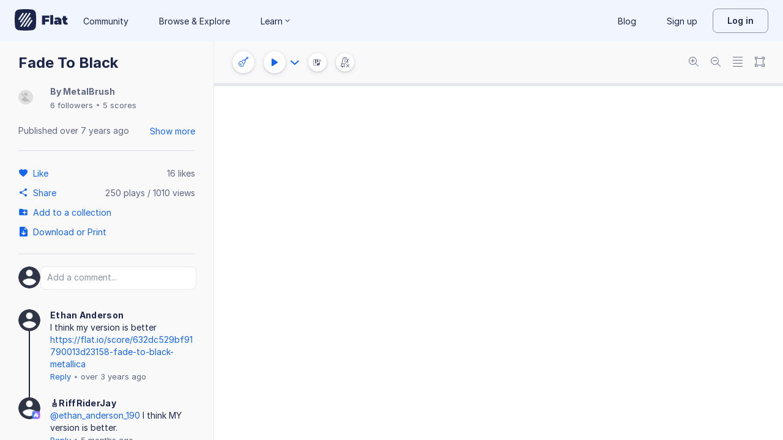

--- FILE ---
content_type: text/html; charset=utf-8
request_url: https://flat.io/score/5ad74a10eb83a610defd8af8-fade-to-black
body_size: 15292
content:
<!DOCTYPE html>
<html lang="en" class="wh" data-product="flat">
  <head>
    <meta charset="utf-8">
    <script>window.flatappname = 'production.vue-scoreviewer';</script>
<script>try{var e;localStorage.getItem("flat_ux.beta.ui.dark")&&window.matchMedia&&window.matchMedia("(prefers-color-scheme: dark)").matches&&(document.documentElement.dataset.colorMode="dark")}catch(a){console.error(a)}</script>
    <title>Fade To Black - Sheet music for Acoustic Guitar, Violin, String Ensemble, Electric Bass, Alto Flute, Distortion Guitar</title>
    <meta name="description" content="Made by MetalBrush. Composed by Metallica. Lyrics by James Hetfield." />
    <link rel="canonical" href="https://flat.io/score/5ad74a10eb83a610defd8af8-fade-to-black" />
    <link rel="alternate" type="application/json+oembed" href="https://flat.io/services/oembed?format=json&url=https%3A%2F%2Fflat.io%2Fscore%2F5ad74a10eb83a610defd8af8" title="Flat Score" />
    <link rel="alternate" type="text/xml+oembed" href="https://flat.io/services/oembed?format=xml&url=https%3A%2F%2Fflat.io%2Fscore%2F5ad74a10eb83a610defd8af8" title="Flat Score" />
    <meta property="og:type" content="music.song" />
    <meta property="og:title" content="Fade To Black - Sheet music for Acoustic Guitar, Violin, String Ensemble, Electric Bass, Alto Flute, Distortion Guitar" />
    <meta property="og:url" content="https://flat.io/score/5ad74a10eb83a610defd8af8-fade-to-black" />
    <meta property="og:description" content="Made by MetalBrush. Composed by Metallica. Lyrics by James Hetfield." />
    <meta property="og:image" content="https://flat.io/api/v2/scores/5ad74a10eb83a610defd8af8/revisions/last/thumbnail.png" />
    <meta property="og:site_name" content="Flat" />
    <meta name="twitter:card" content="player" />
    <meta name="twitter:title" content="Fade To Black - Sheet music for Acoustic Guitar, Violin, String Ensemble, Electric Bass, Alto Flute, Distortion Guitar" />
    <meta name="twitter:description" content="Play the music created online using Flat" />
    <meta name="twitter:player" content="https://flat.io/embed/5ad74a10eb83a610defd8af8?layout=page" />
    <meta name="twitter:player:width" content="750" />
    <meta name="twitter:player:height" content="450" />
    <meta name="twitter:image" content="https://flat.io/api/v2/scores/5ad74a10eb83a610defd8af8/revisions/last/thumbnail.png" />
    <meta name="twitter:site" content="@flat_io" />
    <script type="application/ld+json">
{"@context":"https://schema.org","@type":["SheetMusic","MusicComposition"],"name":"Fade To Black","url":"https://flat.io/score/5ad74a10eb83a610defd8af8-fade-to-black","identifier":"5ad74a10eb83a610defd8af8","dateCreated":"2018-04-18T13:37:20.439Z","dateModified":"2018-05-15T00:31:18.379Z","datePublished":"2018-04-28T17:51:40.463Z","composer":{"@type":"Person","name":"Metallica"},"lyricist":{"@type":"Person","name":"James Hetfield"},"musicalKey":"D major","creator":{"@type":"Person","name":"MetalBrush","url":"https://flat.io/metalbrush"},"copyrightHolder":"MetalBrush","publisher":{"@type":"Organization","name":"Flat","url":"https://flat.io"},"license":"https://en.wikipedia.org/wiki/All_rights_reserved","keywords":"ballad, metallica, depression","genre":"Sheet Music","inLanguage":"zxx","interactionStatistic":[{"@type":"InteractionCounter","interactionType":"https://schema.org/LikeAction","userInteractionCount":16},{"@type":"InteractionCounter","interactionType":"https://schema.org/ViewAction","userInteractionCount":1009}]}
    </script>
    <meta name="viewport" content="width=device-width, initial-scale=1, user-scalable=no">
    <meta name="apple-mobile-web-app-capable" content="yes">
    <meta name="mobile-web-app-capable" content="yes">
    <meta http-equiv="X-UA-Compatible" content="IE=edge">
    <link rel="search" type="application/opensearchdescription+xml" href="/opensearch.xml" title="Search on Flat.io" />
    <link rel="manifest" href="/manifest.json" crossOrigin="use-credentials">
    <link rel="icon" type="image/png" href="https://prod.flat-cdn.com/img/favicon/icon-blue-512x512.png" sizes="512x512" />
    <link rel="icon" type="image/png" href="https://prod.flat-cdn.com/img/favicon/icon-blue-256x256.png" sizes="256x256" />
    <link rel="icon" type="image/png" href="https://prod.flat-cdn.com/img/favicon/icon-blue-96x96.png" sizes="96x96" />
    <link rel="icon" type="image/png" href="https://prod.flat-cdn.com/img/favicon/icon-blue-64x64.png" sizes="64x64" />
    <link rel="icon" type="image/png" href="https://prod.flat-cdn.com/img/favicon/icon-blue-32x32.png" sizes="32x32" />
    <link rel="icon" type="image/png" href="https://prod.flat-cdn.com/img/favicon/icon-blue-16x16.png" sizes="16x16" />
    <link rel="apple-touch-icon" href="https://prod.flat-cdn.com/img/favicon/icon-ios-blue-512x512.png">
    <meta name="theme-color" content="#EDF2F9">
    <meta name="google" content="notranslate" />
    <link rel="preload" href="https://prod.flat-cdn.com/fonts/inter-v4-regular.woff2" as="font" type="font/woff2" crossorigin="anonymous">
    <link rel="preload" href="https://prod.flat-cdn.com/fonts/inter-v4-500.woff2" as="font" type="font/woff2" crossorigin="anonymous">
    <link rel="preload" href="https://prod.flat-cdn.com/fonts/inter-v4-700.woff2" as="font" type="font/woff2" crossorigin="anonymous">
    <link rel="stylesheet" href="https://prod.flat-cdn.com/css/common-vue.min.4a03871d29.css">
    <link rel="stylesheet" href="https://prod.flat-cdn.com/css/dashboard.min.8415a9681c.css">
    <link rel="stylesheet" href="https://prod.flat-cdn.com/css/dashboard-vue.min.141c17269c.css">
    <link rel="stylesheet" href="https://prod.flat-cdn.com/css/components-score.min.1bfc4aa80d.css">
  </head>
  <body>
    <div id="app"></div>
    <script>window.__INITIAL_STATE__ = null;</script>
    <script>window.flatSettings = {"env":"production","version":"37.85.0","baseurl":"https:\x2F\x2Fflat.io","assetsurl":"https:\x2F\x2Fprod.flat-cdn.com","apibaseurl":"\x2Fapi","apiv2baseurl":"\x2Fapi\x2Fv2","apiabsoluteurl":"https:\x2F\x2Fapi.flat.io","rtapibaseurl":"https:\x2F\x2Fapi-editor-rt.flat.io","pushapibaseurl":"https:\x2F\x2Fapi-push.flat.io","frontendurl":"https:\x2F\x2Fflat.io","language":"en","ua":{},"boot":{"config":{"scoreImport":{"maxSizeInBytes":30000000,"supportedExtensions":["xml","mxl","musicxml","mid","midi","mscz","mscx","kar","md","mgu","sgu","cap","capx","ove","scw","bmw","bww","mei","enc","gtp","gp","gp3","gp4","gp5","gpx","ptb","tef","json","pdf"],"supportedMimeTypes":["text\x2Fxml","application\x2Fxml","application\x2Fvnd.recordare.musicxml","application\x2Fvnd.recordare.musicxml\x2Bxml","application\x2Fvnd.recordare.musicxml3","application\x2Fvnd.recordare.musicxml3\x2Bxml","application\x2Fmusicxml","application\x2Fmusicxml\x2Bxml","application\x2Fmusicxml\x2Bzip","audio\x2Fmidi","audio\x2Fmid","application\x2Fx-musescore","application\x2Fx-musescore\x2Bxml","application\x2Fx-musescore3","application\x2Fx-musescore3\x2Bxml","application\x2Fx-encore","audio\x2Fx-gtp","application\x2Fgpx\x2Bxml","audio\x2Fx-gtp","audio\x2Fx-ptb","application\x2Fx-gtp","application\x2Fx-ptb","audio\x2Fx-ptb","application\x2Fjson","application\x2Fpdf"],"supportedFilesDisplay":"MusicXML,\x20MIDI,\x20MuseScore,\x20Guitar\x20Pro,\x20PowerTab,\x20..."},"stripe":{"publicKeys":{"GB":"pk_live_DEMGCdWp0VMgfCU5Vo1sO0yW","US":"pk_live_VWXAAwtfiT36TYAENbiiMXtv"}},"paypal":{"mode":"sandbox","clientIds":{"GB":"AanoqJ3x_SG-k0sE-0IPaDPfASXywAIgKtfEefKawjiqKL6d3RYe3iGZoig0M37OtqQtOk9mFBrnlEd_","US":"ASVKMD3QMV91YJHuplOeTfnh9n2ZdPbMNrFVb7k8KG6VtFmFXL_PEIboqwO2kFyGTvHFX2CnlqMML5gN"}},"recaptcha":{"siteKey":"6Lf9VlkUAAAAAKqe8v-3NF3_owvRDfhpcXYlx0LW"}},"locale":"en"},"product":"flat","edu":false,"domain":null,"loggeduser":null,"lti":false,"ltiRequest":null,"ltiFlat":null,"sentryDSN":{"frontend":"https:\x2F\x2F30aeea4bd0ceb4111b5ec5d5fbb47d10\x40sentry.flat.io\x2F66"},"vapidPublicKey":"BHYlhy56cbK1s-EaGaNkvQyiGI4CdHHJsox7ONrNLT0g25gegt2XimX9cGmaUkQyWtZYF950WjMgShEZF0bsbcE","bundles":{"vmsg.wasm":"vmsg.ea1e8f3d65.wasm"}};</script>    <script data-service-worker="/sw.min.js">!function(){"use strict";var a=document.currentScript&&document.currentScript.dataset.serviceWorker;a&&"serviceWorker"in navigator&&navigator.serviceWorker.register(a).catch(function(e){console.warn("[sw]",e)})}();</script>    <script src="https://prod.flat-cdn.com/js/manifest.flat.scoreViewer.2abb1c7f9e32ec7409e1.min.js" defer crossorigin="anonymous"></script><script src="https://prod.flat-cdn.com/js/score.icons.actions.57ac1229f8c0cd1201fc.min.js" defer crossorigin="anonymous"></script><script src="https://prod.flat-cdn.com/js/instruments_en.f1e307cab421e0e23c30.min.js" defer crossorigin="anonymous"></script><script src="https://prod.flat-cdn.com/js/dacapo.6370be0607c0f4531930.min.js" defer crossorigin="anonymous"></script><script src="https://prod.flat-cdn.com/js/libs.vue.5e7b5019c7db6c2ff293.min.js" defer crossorigin="anonymous"></script><script src="https://prod.flat-cdn.com/js/libs.date.fd84d68db8ccecc93fdf.min.js" defer crossorigin="anonymous"></script><script src="https://prod.flat-cdn.com/js/libs.polyfills.eb8c7760fdbb5a9d88e4.min.js" defer crossorigin="anonymous"></script><script src="https://prod.flat-cdn.com/js/libs.sentry.94104c5375a8ccfdd3a8.min.js" defer crossorigin="anonymous"></script><script src="https://prod.flat-cdn.com/js/libs.dexie.f50f970ade106c3a983a.min.js" defer crossorigin="anonymous"></script><script src="https://prod.flat-cdn.com/js/libs.i18n.c017e974a44f97b2ea59.min.js" defer crossorigin="anonymous"></script><script src="https://prod.flat-cdn.com/js/19122.40f8206eada5f4ce3ee6.min.js" defer crossorigin="anonymous"></script><script src="https://prod.flat-cdn.com/js/48478.024b562e67cd3932569d.min.js" defer crossorigin="anonymous"></script><script src="https://prod.flat-cdn.com/js/21213.07f9b985426422fecadf.min.js" defer crossorigin="anonymous"></script><script src="https://prod.flat-cdn.com/js/6076.daec061ebf25def40ebc.min.js" defer crossorigin="anonymous"></script><script src="https://prod.flat-cdn.com/js/23970.a7ae7466c67cb8b2349a.min.js" defer crossorigin="anonymous"></script><script src="https://prod.flat-cdn.com/js/96825.fab59ee9de16403de433.min.js" defer crossorigin="anonymous"></script><script src="https://prod.flat-cdn.com/js/23388.7bedc9e80bc8080d43b7.min.js" defer crossorigin="anonymous"></script><script src="https://prod.flat-cdn.com/js/54360.1e466872a1ad7b47b368.min.js" defer crossorigin="anonymous"></script><script src="https://prod.flat-cdn.com/js/19443.3b846d3613c97a14b7bc.min.js" defer crossorigin="anonymous"></script><script src="https://prod.flat-cdn.com/js/41707.67d9c41855200ea73d9e.min.js" defer crossorigin="anonymous"></script><script src="https://prod.flat-cdn.com/js/5605.2f69ce0a66d48cdfdf3c.min.js" defer crossorigin="anonymous"></script><script src="https://prod.flat-cdn.com/js/72371.473017762ce8aa3416d2.min.js" defer crossorigin="anonymous"></script><script src="https://prod.flat-cdn.com/js/70768.450fed2aba6e7bbadb7f.min.js" defer crossorigin="anonymous"></script><script src="https://prod.flat-cdn.com/js/19450.78068c60942559fc5fee.min.js" defer crossorigin="anonymous"></script><script src="https://prod.flat-cdn.com/js/14621.e25119bf645754e2e831.min.js" defer crossorigin="anonymous"></script><script src="https://prod.flat-cdn.com/js/54336.69e527a31c5d8931bb00.min.js" defer crossorigin="anonymous"></script><script src="https://prod.flat-cdn.com/js/3035.95e5dd3e68beae5f1451.min.js" defer crossorigin="anonymous"></script><script src="https://prod.flat-cdn.com/js/48639.47755f9c087fa7e9296d.min.js" defer crossorigin="anonymous"></script><script src="https://prod.flat-cdn.com/js/21107.148a9621d2d5956170d6.min.js" defer crossorigin="anonymous"></script><script src="https://prod.flat-cdn.com/js/50860.b43019f158792644ce6e.min.js" defer crossorigin="anonymous"></script><script src="https://prod.flat-cdn.com/js/9761.4a2277f77191dcd383fe.min.js" defer crossorigin="anonymous"></script><script src="https://prod.flat-cdn.com/js/15483.3d2fb9e4e24d66d69e9f.min.js" defer crossorigin="anonymous"></script><script src="https://prod.flat-cdn.com/js/88541.d60ef95cb6d7f18e111e.min.js" defer crossorigin="anonymous"></script><script src="https://prod.flat-cdn.com/js/65902.bd5b509a094e310746b7.min.js" defer crossorigin="anonymous"></script><script src="https://prod.flat-cdn.com/js/68846.8d95e2454091362d2f4d.min.js" defer crossorigin="anonymous"></script><script src="https://prod.flat-cdn.com/js/57703.c25dee638aa438fb8c80.min.js" defer crossorigin="anonymous"></script><script src="https://prod.flat-cdn.com/js/14129.b7357dbe69deef1f6ded.min.js" defer crossorigin="anonymous"></script><script src="https://prod.flat-cdn.com/js/69718.e0ac17eda4b33230201f.min.js" defer crossorigin="anonymous"></script><script src="https://prod.flat-cdn.com/js/76438.63a781f26107310b98bd.min.js" defer crossorigin="anonymous"></script><script src="https://prod.flat-cdn.com/js/60401.43c369a61803be438f71.min.js" defer crossorigin="anonymous"></script><script src="https://prod.flat-cdn.com/js/26906.f4a8016204fe386a0317.min.js" defer crossorigin="anonymous"></script><script src="https://prod.flat-cdn.com/js/1906.7e8468e392157373e841.min.js" defer crossorigin="anonymous"></script><script src="https://prod.flat-cdn.com/js/79451.d11a6079f0a0a3fb3df4.min.js" defer crossorigin="anonymous"></script><script src="https://prod.flat-cdn.com/js/56879.4685183b2982fe06bf0a.min.js" defer crossorigin="anonymous"></script><script src="https://prod.flat-cdn.com/js/60193.b8afe7abb2ea63a2d56b.min.js" defer crossorigin="anonymous"></script><script src="https://prod.flat-cdn.com/js/3351.39acc9fc004393f3517c.min.js" defer crossorigin="anonymous"></script><script src="https://prod.flat-cdn.com/js/42329.89e4ae7cc94956ae6254.min.js" defer crossorigin="anonymous"></script><script src="https://prod.flat-cdn.com/js/70033.9e5c286b5338148311cf.min.js" defer crossorigin="anonymous"></script><script src="https://prod.flat-cdn.com/js/68047.9b649f97f07ec76009c2.min.js" defer crossorigin="anonymous"></script><script src="https://prod.flat-cdn.com/js/5522.c1db0f7444ae1a90302b.min.js" defer crossorigin="anonymous"></script><script src="https://prod.flat-cdn.com/js/29897.392d4190b31a85ab1c84.min.js" defer crossorigin="anonymous"></script><script src="https://prod.flat-cdn.com/js/21938.a069cff8d5a1f634f491.min.js" defer crossorigin="anonymous"></script><script src="https://prod.flat-cdn.com/js/57605.56ab56098cb17e4ac117.min.js" defer crossorigin="anonymous"></script><script src="https://prod.flat-cdn.com/js/12595.ebce47d8582ab80c41f1.min.js" defer crossorigin="anonymous"></script><script src="https://prod.flat-cdn.com/js/32003.f32b10949c1be0c3995a.min.js" defer crossorigin="anonymous"></script><script src="https://prod.flat-cdn.com/js/39877.37e7e2a6b687ed49f93e.min.js" defer crossorigin="anonymous"></script><script src="https://prod.flat-cdn.com/js/56120.4d5c457e562355c4b6df.min.js" defer crossorigin="anonymous"></script><script src="https://prod.flat-cdn.com/js/83793.31e3c663bead5ee0823f.min.js" defer crossorigin="anonymous"></script><script src="https://prod.flat-cdn.com/js/49389.382ea5294da626ba96b7.min.js" defer crossorigin="anonymous"></script><script src="https://prod.flat-cdn.com/js/59238.6001d050abfa9db9741a.min.js" defer crossorigin="anonymous"></script><script src="https://prod.flat-cdn.com/js/flat.scoreViewer.8f63e367fa5f4e2b3ecf.min.js" defer crossorigin="anonymous"></script><script src="https://prod.flat-cdn.com/device-id/latest/device-id.umd.js" defer crossorigin="anonymous" data-standalone="true"></script>
  </body>
</html>


--- FILE ---
content_type: text/plain; charset=UTF-8
request_url: https://api-push.flat.io/socket.io/?access_token=undefined&EIO=4&transport=polling&t=gdd0zvi8
body_size: 104
content:
0{"sid":"ESuh8qmZfLWVe3WDACJD","upgrades":["websocket"],"pingInterval":25000,"pingTimeout":20000,"maxPayload":1000000}